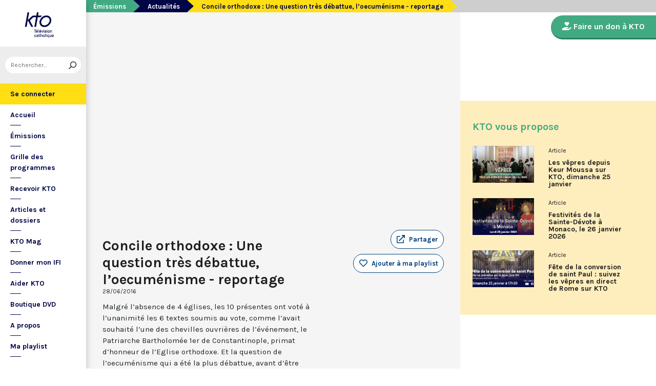

--- FILE ---
content_type: text/html; charset=utf-8
request_url: https://www.ktotv.com/video/00106354/concile-orthodoxe-une-question-tres-debattue-loecumenisme-reportage
body_size: 5280
content:
<!DOCTYPE HTML>
<html lang="fr-FR">
    <head>
        <meta charset="UTF-8" />
        <meta name="viewport" content="width=device-width, initial-scale=1, shrink-to-fit=no" />
        <meta name="description" content="Malgré l’absence de 4 églises, les 10 présentes ont voté à l’unanimité les 6 textes soumis au vote, comme l’avait souhaité l’une des chevilles ouvrières de l’événement, le Patriarche Bartholomée 1er de Constantinople, primat d’honneur de l’Eglise orthodoxe. Et la question de l’oecuménisme qui a été la plus débattue, avant d’être approuvée samedi en toute fin de journée. Un pas de plus, donc, dans les relations entre l’Eglise orthodoxe et les autres églises chrétiennes. Reportage de Charles-François Brejon." />
        <meta name="keywords" content="KTO, télévision catholique, Concile orthodoxe : Une question très débattue, l’oecuménisme - reportage,  " />
        <meta property="og:site_name" content="KTO TV" />
        <meta property="og:description" content="Malgré l’absence de 4 églises, les 10 présentes ont voté à l’unanimité les 6 textes soumis au vote, comme l’avait souhaité l’une des chevilles ouvrières de l’événement, le Patriarche Bartholomée 1er de Constantinople, primat d’honneur de l’Eglise orthodoxe. Et la question de l’oecuménisme qui a été la plus débattue, avant d’être approuvée samedi en toute fin de journée. Un pas de plus, donc, dans les relations entre l’Eglise orthodoxe et les autres églises chrétiennes. Reportage de Charles-François Brejon." />
        <meta property="og:locale" content="fr_FR" />
        <meta property="og:type" content="video.other" />
        <meta property="og:url" content="https://www.ktotv.com/video/00106354/concile-orthodoxe-une-question-tres-debattue-loecumenisme-reportage" />
        <meta property="og:title" content="Concile orthodoxe : Une question très débattue, l’oecuménisme - reportage — KTOTV" />
        <meta property="og:image" content="https://img.youtube.com/vi/iZTlX4A-eOk/hqdefault.jpg" />
                                <meta property="og:video:release_date" content="2016-06-28" />                        <title>Concile orthodoxe : Une question très débattue, l’oecuménisme - reportage — KTOTV</title>
        <link rel="shortcut icon" type="image/x-icon" href="/favicon.png" />
        <link rel="icon" sizes="16x16 32x32 64x64" href="/favicon.png" />
        <link rel="apple-touch-icon" href="/img/logo_fond_blanc-v2.png" />
        <link rel="canonical" href="https://www.ktotv.com/video/00106354/concile-orthodoxe-une-question-tres-debattue-loecumenisme-reportage" />
        <link rel="alternate" title="KTOTV RSS" href="https://www.ktotv.com/rss" type="application/rss+xml" />
        <link rel="preconnect" href="https://fonts.googleapis.com">
        <link rel="preconnect" href="https://fonts.gstatic.com" crossorigin>
        <link href="https://fonts.googleapis.com/css2?family=Karla:ital,wght@0,400;0,700;1,400;1,700&display=swap" rel="stylesheet">
        <!-- Google Tag Manager -->
        <script>(function(w,d,s,l,i){w[l]=w[l]||[];w[l].push({'gtm.start':
                    new Date().getTime(),event:'gtm.js'});var f=d.getElementsByTagName(s)[0],
                j=d.createElement(s),dl=l!='dataLayer'?'&l='+l:'';j.async=true;j.src=
                'https://www.googletagmanager.com/gtm.js?id='+i+dl;f.parentNode.insertBefore(j,f);
            })(window,document,'script','dataLayer','GTM-WV9PW3B');</script>
        <!-- End Google Tag Manager -->
        <script src="https://donner.ktotv.com/libs.iraiser.eu/libs/payment/frame/1.5/IRaiserFrame.js"></script>
        <link rel="stylesheet" href="/build/common.342d7a41.css">
        <link rel="stylesheet" href="/build/front.bfa45e5d.css">
            </head>
    <body id="front_video_show" class="">
    <!-- Google Tag Manager (noscript) -->
    <noscript><iframe src="https://www.googletagmanager.com/ns.html?id=GTM-WV9PW3B"
                      height="0" width="0" style="display:none;visibility:hidden"></iframe></noscript>
    <!-- End Google Tag Manager (noscript) -->
                    <div class="app-aside">
                <div class="menu-container">
                    <span id="reduce">
                        <span class="element-not-reduced">
                            Réduire le menu&nbsp;<i class="far fa-angle-double-left"></i>
                        </span>
                        <div class="element-reduced">
                            <i class="far fa-bars"></i>
                        </div>
                    </span>
                    <a href="/" title="Accéder à la page d'accueil" class="d-block text-center">
                        <img alt="Logo de KTO" src="/img/logo-ktotv.png" id="logo" width="168" height="153" />
                        <img alt="Logo de KTO" src="/img/logo-kto-mobile-v2.png" id="logo-mobile" width="75" height="47" />
                    </a>
                                            <div class="container-search">
                            <div class="element-not-reduced"><div id="vue_search_preview_app"></div></div>
                            <div class="element-reduced"><i class="fas fa-search togglReduce"></i></div>
                        </div>
                                        

<ul id="menu"><li id="account" class="keep"><a href="javascript:;" class="login-action"><span class="element-not-reduced" id="login-label">Se connecter</span><div class="element-reduced"><i class="fas fa-user"></i></div><span id="notifications"></span></a></li><li class="keep"><a href="/" title="Accéder à la page d'accueil"><span class="element-not-reduced">Accueil</span><div class="element-reduced"><i class="fas fa-home"></i></div></a></li><li><a href="/emissions" title="Émissions" class="">
            Émissions
        </a><ul class="children"><li><a href="/emissions#priere" title="Prière" class="">
            Prière
        </a></li><li><a href="/emissions#eclairages" title="Eclairages" class="">
            Eclairages
        </a></li><li><a href="/emissions#visages-eglise" title="Visages de l&#039;Église" class="">
            Visages de l&#039;Église
        </a></li></ul></li><li><a href="/guide/" title="Grille des programmes" class="">
            Grille des programmes
        </a></li><li><a href="/page/recevoir-kto" title="Recevoir KTO" class="">
            Recevoir KTO
        </a></li><li><a href="/articles" title="Articles et dossiers" class="">
            Articles et dossiers
        </a></li><li><a href="/page/ktomag" title="KTO Mag" class="">
            KTO Mag
        </a></li><li><a href="/page/aider-kto-ifi" title="Donner mon IFI" class="">
            Donner mon IFI
        </a></li><li><a href="#" title="Aider KTO" class="">
            Aider KTO
        </a><ul class="children"><li><a href="/page/aider-kto" title="Faire un don à KTO" class="">
            Faire un don à KTO
        </a></li><li><a href="/donner-depuis-l-afrique" title="Faire un don depuis la Côte d&#039;Ivoire" class="">
            Faire un don depuis la Côte d&#039;Ivoire
        </a></li><li><a href="/page/legs-et-donations" title="Legs, donations et Assurances vie" class="">
            Legs, donations et Assurances vie
        </a></li><li><a href="/page/devenir-ambassadeur" title="Devenir Ambassadeur" class="">
            Devenir Ambassadeur
        </a></li><li><a href="/page/fondation-kto" title="Fondation KTO" class="">
            Fondation KTO
        </a></li></ul></li><li><a href="/page/dvd" title="Boutique DVD" class="">
            Boutique DVD
        </a></li><li><a href="/page/presentation" title="A propos" class="">
            A propos
        </a><ul class="children"><li><a href="/page/contact" title="Contact" class="">
            Contact
        </a></li><li><a href="/page/presentation" title="Présentation de la chaîne" class="">
            Présentation de la chaîne
        </a></li><li><a href="/page/mentions-legales" title="Mentions légales" class="">
            Mentions légales
        </a></li></ul></li><li><a href="javascript:;" class="toggle-playlist" id="toggle-playlist">Ma playlist</a></li></ul>
                </div>
            </div>
            <div class="app-notifications">
                <div class="notification-wrapper" id="vue_notification_panel"></div>
            </div>
            <div class="app-playlist" id="playlist-modal">
                <div id="close-modal">
                    <i class="fal fa-times"></i>
                </div>
                <div class="playlist-wrapper" id="vue_playlist_panel" nb_videos="12" direction="vertical"></div>
            </div>
            <div class="app-content">
                <div class="modal fade" id="loginModal" tabindex="-1" role="dialog" aria-hidden="true">
                    <div class="modal-dialog modal-dialog-centered" role="document">
                        <div class="modal-content">
                            <div class="modal-body">
                                <div class="login-form">
                                    <div id="vue_login_app"></div>
                                </div>
                            </div>
                        </div>
                    </div>
                </div>
                                                                            <nav aria-label="breadcrumb">
                            <ol class="breadcrumb" typeof="BreadcrumbList" vocab="https://schema.org/">
        <li class="breadcrumb-item" property="itemListElement" typeof="ListItem">
            <span property="name">
                <a href="/emissions" property="item" typeof="WebPage">Émissions</a>
            </span>
            <meta property="position" content="0" />
        </li>
        <li class="breadcrumb-item" property="itemListElement" typeof="ListItem">
            <span property="name">
                <a href="/emissions/actualites" property="item" typeof="WebPage">Actualités</a>
            </span>
            <meta property="position" content="1" />
        </li>
        <li class="breadcrumb-item active" aria-current="page" property="itemListElement" typeof="ListItem">
            <span property="name" data-nav="no-link">Concile orthodoxe : Une question très débattue, l’oecuménisme - reportage</span>
            <meta property="position" content="2" />
        </li>
    </ol>
                    </nav>
                                                        <div class="content-container">
        <div class="container-fluid" id="videoContainer">
                        <div id="block-video">
                            <div id="YT-player-container" class="embed-responsive embed-responsive-16by9">
            <div id="YT-player" data-id="iZTlX4A-eOk"></div>
        </div>
        <div id="YT-player-alt" style="display: none">

            <div class="podcast-player-heading">
                <span class="icon"><i class="fal fa-podcast"></i></span>
                <span class="title">Écouter l'émission</span>
                <span class="duration">00:34:00</span>
            </div>
            <div class="podcast-player-thumbnail">
                <div class="podcast-player-thumbnail">
                                                <img src="https://img.youtube.com/vi/iZTlX4A-eOk/hqdefault.jpg" alt="Concile orthodoxe : Une question très débattue, l’oecuménisme - reportage">
                                    </div>
            </div>

            
            <div class="podcast-player-breadcrumb">
                <span class="emission">Actualités</span> > <span class="title">Concile orthodoxe : Une question très débattue, l’oecuménisme - reportage</span>
            </div>
        </div>
    
                <div class="row">
                    <div class="col-12 col-xl-8">
                        <h1>Concile orthodoxe : Une question très débattue, l’oecuménisme - reportage</h1>
                        <small class="date">28/06/2016</small>
                                                                    </div>
                    <div class="col-12 col-xl-4">
                        <a class="btn-playlist" data-toggle="collapse" href="#collapseSharing" role="button" aria-expanded="false" aria-controls="collapseSharing"><i class="fal fa-external-link"></i> <span>Partager</span></a>
<div class="collapse" id="collapseSharing">
    <div class="card card-body">
        <a class="share-button facebook-share-button" href="http://www.facebook.com/sharer.php?u=https://www.ktotv.com/video/00106354/concile-orthodoxe-une-question-tres-debattue-loecumenisme-reportage&amp;title=Concile%20orthodoxe%20%3A%20Une%20question%20tr%C3%A8s%20d%C3%A9battue%2C%20l%E2%80%99oecum%C3%A9nisme%20-%20reportage" target="_blank"><i class="fab fa-facebook-f"></i> Facebook</a>
        <a class="share-button" href="https://twitter.com/intent/tweet?url=https://www.ktotv.com/video/00106354/concile-orthodoxe-une-question-tres-debattue-loecumenisme-reportage&amp;text=Concile%20orthodoxe%20%3A%20Une%20question%20tr%C3%A8s%20d%C3%A9battue%2C%20l%E2%80%99oecum%C3%A9nisme%20-%20reportage" target="_blank"><i class="fab fa-twitter"></i> Tweet</a>
        <a class="share-button mail-share-button" href="mailto:?subject=Concile%20orthodoxe%20%3A%20Une%20question%20tr%C3%A8s%20d%C3%A9battue%2C%20l%E2%80%99oecum%C3%A9nisme%20-%20reportage&amp;body=https://www.ktotv.com/video/00106354/concile-orthodoxe-une-question-tres-debattue-loecumenisme-reportage"><i class="fas fa-envelope"></i> Email</a>
        <a class="share-button whatsapp-share-button" href="https://api.whatsapp.com/send?text=https://www.ktotv.com/video/00106354/concile-orthodoxe-une-question-tres-debattue-loecumenisme-reportage" data-action="share/whatsapp/share"><i class="fab fa-whatsapp" style="font-size: 16px; vertical-align: middle;"></i> Whatsapp</a>
        <a class="share-button telegram-share-button" href="https://t.me/share/url?url=https://www.ktotv.com/video/00106354/concile-orthodoxe-une-question-tres-debattue-loecumenisme-reportage" target="_blank"><i class="fab fa-telegram-plane"></i> Telegram</a>
    </div>
</div>

                                                    <div class="playlist-button" id="vue_playlist_btn" video_id="17">
    <app></app>
</div>

                                                                    </div>
                </div>
                <div class="row">
                    <div class="col-12 col-xl-8">
                        <p>Malgré l’absence de 4 églises, les 10 présentes ont voté à l’unanimité les 6 textes soumis au vote, comme l’avait souhaité l’une des chevilles ouvrières de l’événement, le Patriarche Bartholomée 1er de Constantinople, primat d’honneur de l’Eglise orthodoxe. Et la question de l’oecuménisme qui a été la plus débattue, avant d’être approuvée samedi en toute fin de journée. Un pas de plus, donc, dans les relations entre l’Eglise orthodoxe et les autres églises chrétiennes. Reportage de Charles-François Brejon.</p>
                        
                    </div>
                    <div class="col-12 col-xl-4">
                                            </div>
                </div>
            </div>
                            <div id="block-emission">
                    <div class="row">
                        <div class="col-12 col-xl-5">
                            <h2><a href="/emissions/actualites">Actualités</a></h2>
                            <p><p>Toutes les vidéos de KTO sur l'actualité de l'Église et du monde, en exclusivité pour le web.</p></p>
                            <a href="/emissions/actualites" class="btn btn-outline-light btn-rounded btn-normal-border">Visiter la page de l'émission</a>
                        </div>
                        <div class="col-12 col-xl-7">
                            <div class="videos_list_style_two">
                                <h3>Autres vidéos de l'émission</h3>
                                <ul class="list-unstyled">
                                                                            <li class="single clearfix">
                                            <a href="/video/00461170/enseignement-catholique-lannonce-de-la-fermeture-de-betharram"
                                               class="image"
                                               title="Accéder à la vidéo Enseignement catholique : l’annonce de la fermeture de Bétharram."
                                               style="background-image: url('https://img.youtube.com/vi/SqVe7bR-pes/hqdefault.jpg');">
                                                                                                    <span class="duration">03:04</span>
                                                                                            </a>
                                            <div class="content-right">
                                                <div class="date">Mardi 27 janvier 2026</div>
                                                <h5 class="mt-0"><a href="/video/00461170/enseignement-catholique-lannonce-de-la-fermeture-de-betharram">Enseignement catholique : l’annonce de la fermeture de Bétharram.</a></h5>
                                            </div>
                                        </li>
                                                                            <li class="single clearfix">
                                            <a href="/video/00454737/une-creche-provencale-au-coeur-de-notre-dame-de-paris"
                                               class="image"
                                               title="Accéder à la vidéo Une crèche provençale au coeur de Notre-Dame de Paris"
                                               style="background-image: url('https://img.youtube.com/vi/rq9qFhb5tBk/hqdefault.jpg');">
                                                                                                    <span class="duration">03:17</span>
                                                                                            </a>
                                            <div class="content-right">
                                                <div class="date">Lundi 1 décembre 2025</div>
                                                <h5 class="mt-0"><a href="/video/00454737/une-creche-provencale-au-coeur-de-notre-dame-de-paris">Une crèche provençale au coeur de Notre-Dame de Paris</a></h5>
                                            </div>
                                        </li>
                                                                            <li class="single clearfix">
                                            <a href="/video/00454736/aperos-jerujelaime-rencontre-entre-des-passionnes-de-terre-sainte"
                                               class="image"
                                               title="Accéder à la vidéo Apéros JéruJel’aime : Rencontre entre des passionnés de Terre Sainte"
                                               style="background-image: url('https://img.youtube.com/vi/mC2_GMUm5PU/hqdefault.jpg');">
                                                                                                    <span class="duration">03:58</span>
                                                                                            </a>
                                            <div class="content-right">
                                                <div class="date">Vendredi 28 novembre 2025</div>
                                                <h5 class="mt-0"><a href="/video/00454736/aperos-jerujelaime-rencontre-entre-des-passionnes-de-terre-sainte">Apéros JéruJel’aime : Rencontre entre des passionnés de Terre Sainte</a></h5>
                                            </div>
                                        </li>
                                                                            <li class="single clearfix">
                                            <a href="/video/00454734/terre-sainte-lappel-des-moines-de-latroun-apres-lincendie-des-vignes-et-des-oliviers"
                                               class="image"
                                               title="Accéder à la vidéo Terre Sainte : l’appel des moines de Latroun après l’incendie des vignes et des oliviers"
                                               style="background-image: url('https://img.youtube.com/vi/OlJStIw1N84/hqdefault.jpg');">
                                                                                                    <span class="duration">06:25</span>
                                                                                            </a>
                                            <div class="content-right">
                                                <div class="date">Mercredi 12 novembre 2025</div>
                                                <h5 class="mt-0"><a href="/video/00454734/terre-sainte-lappel-des-moines-de-latroun-apres-lincendie-des-vignes-et-des-oliviers">Terre Sainte : l’appel des moines de Latroun après l’incendie des vignes et des oliviers</a></h5>
                                            </div>
                                        </li>
                                                                    </ul>
                            </div>
                        </div>
                    </div>
                </div>
                    </div>
        <div id="sidebar" class="sidebar-donation">
            <div class="sidebar-container">
                    
            <div class="donation-container">
                        <a class="donation-button"
               href="https://donner.ktotv.com/b?cid=296#iraiser_popin"
                              title="Faire un don à KTO">
                <span><i class="fas fa-hand-holding-heart"></i> Faire un don à KTO</span>
            </a>
        </div>
    
                <div class="suggestions-wrapper" id="vue_suggestions_app" video_id="17">
    <app></app>
</div>

                <div id="vue_watched_video_app" video_id="17" timeout="15000" available="1"></div>
            </div>
        </div>
    </div>
                            </div>
                <footer id="footer" class="footer">
            <div class="container">
                                    © KTO 2026
                    — <a href="/page/contact">Contact</a>
                    — <a href="/page/mentions-legales">Mentions légales</a>
                            </div>
        </footer>
        <script src="/build/runtime.9ba644cb.js"></script><script src="/build/front.a5be3e50.js"></script>
        
                        <script type="text/javascript">
            (function(e,t,a){var n=t.createElement("script"),m=t.getElementsByTagName("script")[0];n.async=!0,n.src=a+"?t="+Math.round((new Date).getTime()/72e5),m.parentNode.insertBefore(n,m),e.ema_critere="",e.w_emasend=function(){void 0!==e.emasend&&void 0!==e.ema_id_site?e.emasend():setTimeout(e.w_emasend,200)},setTimeout(e.w_emasend,10)})(window,document,"https://atout.email-match.com/emafunc.js");
            window.ema_id_site = 1507;
            window.ema_critere = '&crt_page=';
        </script>
                    <script type="application/ld+json">
{
  "@context": "http://schema.org",
  "@type": "Organization",
  "name": "KTO",
  "url": "https://www.ktotv.com",
  "logo": {
    "@type": "ImageObject",
    "url": "https://www.ktotv.com/img/logo-ktotv.png"
  },
  "sameAs": [
    "https://www.youtube.com/user/KTOTV",
    "https://fr.linkedin.com/company/ktotelevision",
    "https://twitter.com/KTOTV",
    "https://www.facebook.com/kto.television/",
    "https://www.instagram.com/ktotelevision/"
  ],
  "address": {
    "@type": "PostalAddress",
    "streetAddress": "13 Rue du 19 Mars 1962",
    "addressLocality": "Malakoff",
    "addressRegion": "FR",
    "postalCode": "92240",
    "addressCountry": "FR"
  }
}

        </script>
    <script type="application/ld+json">{"@context":"http://schema.org","@type":"VideoObject","name":"Concile orthodoxe : Une question très débattue, l’oecuménisme - reportage","description":"Malgré l’absence de 4 églises, les 10 présentes ont voté à l’unanimité les 6 textes soumis au vote, comme l’avait souhaité l’une des chevilles ouvrières de l’événement, le Patriarche Bartholomée 1er de Constantinople, primat d’honneur de l’Eglise orthodoxe. Et la question de l’oecuménisme qui a été la plus débattue, avant d’être approuvée samedi en toute fin de journée. Un pas de plus, donc, dans les relations entre l’Eglise orthodoxe et les autres églises chrétiennes. Reportage de Charles-François Brejon.","thumbnailUrl":"https://img.youtube.com/vi/iZTlX4A-eOk/hqdefault.jpg","uploadDate":"2016-06-28 00:00:00","duration":"PT34M","embedUrl":"https://www.youtube.com/embed/iZTlX4A-eOk"}</script>    </body>
</html>
